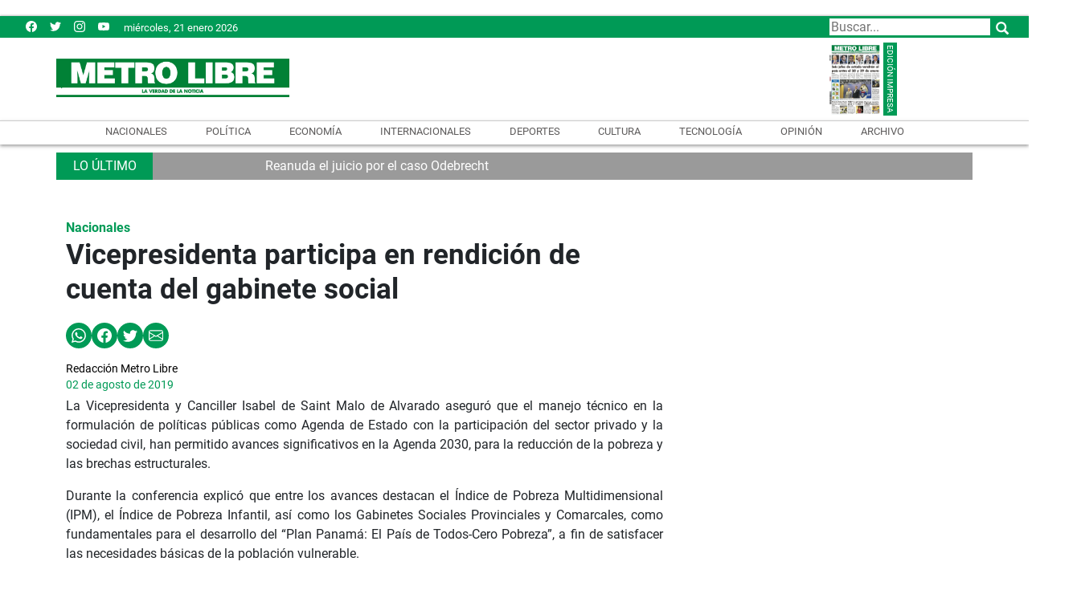

--- FILE ---
content_type: text/html
request_url: https://www.metrolibre.com/nacionales/vicepresidenta-participa-en-rendicion-de-cuenta-del-gabinete-social-ECML120325
body_size: 16486
content:
    <!doctype html>  <html class="ltr" dir="ltr" lang="es-PA"> <head> <meta content="text/html; charset=UTF-8" http-equiv="content-type"> <title>Vicepresidenta participa en rendición de cuenta del gabinete social</title> <link rel="shortcut icon" href="https://www.metrolibre.com/base-portlet/webrsrc/ctxvar/547888a7-4587-4159-ad93-eee9e72d66d0.png"> <link rel="icon" sizes="192x192" href="/base-portlet/webrsrc/ctxvar/4783accf-03d5-4708-99ad-e385cae96010.png"> <link rel="icon" sizes="72x72" href="/base-portlet/webrsrc/ctxvar/674512f6-b267-4100-a94e-1c6320c9a334.png"> <link rel="icon" sizes="36x36" href="/base-portlet/webrsrc/ctxvar/5734d29c-f8b5-4bd4-84af-61a51e53572b.png"> <link rel="icon" sizes="48x48" href="/base-portlet/webrsrc/ctxvar/78a7e30a-1e58-419a-b50a-24d34880e73b.png"> <link rel="icon" sizes="144x144" href="/base-portlet/webrsrc/ctxvar/29e47120-2f68-4a31-8d92-ab977011a6db.png"> <link rel="icon" sizes="96x96" href="/base-portlet/webrsrc/ctxvar/01dbb998-98ac-49a6-89c7-dd323e0c8320.png"> <style amp-custom> .mln_uppercase_mln
		{
			text-transform:uppercase
		}
		
		.mln_small-caps_mln
		{
			font-variant:small-caps
		}
		</style> <meta name="mas-notification-title" content="Vicepresidenta participa en rendición de cuenta del gabinete social"> <meta name="mas-notification-body" content="La Vicepresidenta y Canciller Isabel de Saint Malo de Alvarado aseguró que el manejo técnico en la formulación de políticas públicas como Agenda de Estado con la participación del sector privado y la sociedad civil, han permitido avances significativos en la Agenda 2030, para la reducción de la pobr"> <meta name="keywords" content="redacción metro libre" data-id="83992732" data-voc-name="author" data-voc-id="83992716"> <meta name="description" content="La Vicepresidenta y Canciller Isabel de Saint Malo de Alvarado aseguró que el manejo técnico en la formulación de políticas públicas como Agenda de Estado con la participación del sector privado y la sociedad civil, han permitido avances significativos en la Agenda 2030, para la reducción de la pobr..."> <meta property="og:type" content="Article"> <meta property="og:title" content="Vicepresidenta participa en rendición de cuenta del gabinete social"> <meta property="og:description" content="La Vicepresidenta y Canciller Isabel de Saint Malo de Alvarado aseguró que el manejo técnico en la formulación de políticas públicas como Agenda de Estado con la participación del sector privado y la sociedad civil, han permitido avances significativos en la Agenda 2030, para la reducción de la pobr..."> <meta property="og:image" content="https://www.metrolibre.com/news-portlet/getogimage/8232dc6b-f422-496e-9a45-80ea5a45bbc0.png"> <meta property="og:url" content="https://www.metrolibre.com/nacionales/vicepresidenta-participa-en-rendicion-de-cuenta-del-gabinete-social-ECML120325"> <meta property="og:site_name" content="www.metrolibre.com"> <meta name="ROBOTS" content="INDEX, FOLLOW"> <link rel="canonical" href="https://www.metrolibre.com/nacionales/vicepresidenta-participa-en-rendicion-de-cuenta-del-gabinete-social-ECML120325"> <link rel="alternate" href="https://m.metrolibre.com/nacionales/vicepresidenta-participa-en-rendicion-de-cuenta-del-gabinete-social-ECML120325" media="only screen and (max-width: 640px)"> <meta name="viewport" content="width=device-width, initial-scale=1"> <meta name="twitter:card" content="summary_large_image"> <meta name="twitter:site" content="@MetroLibrePTY"> <link href="https://www.metrolibre.com/base-portlet/webrsrc/theme/4dd8e47e8583c928a39b9bd1d8783768.css" rel="stylesheet" type="text/css"> <script type="text/javascript" src="/base-portlet/webrsrc/94af7c24623ea2c0d4e239360ac669c4.js"></script> <script type="text/javascript">/*<![CDATA[*/var ITER=ITER||{};ITER.CONTEXT=ITER.CONTEXT||{};ITER.CONTEXT.sections=[{sectid:"sect-9c6e9e3b915aa234f722af3cb1b05414"},{sectid:"sect-35b01da59ec4d85b123da47d5dec59aa"}];ITER.CONTEXT.isArticlePage=function(){return true};ITER.CONTEXT.articleId="ML120325";ITER.CONTEXT.contextIs=function(a){return a==="ArticlePage"};ITER.HOOK=ITER.HOOK||{};ITER.HOOK.onDisqusNewComment=function(a){};ITER.RESOURCE=ITER.RESOURCE||{};ITER.RESOURCE.Deferred=function(){var b;var a;var c=new Promise(function(e,d){b=e;a=d});c.resolve=b;c.reject=a;return c};ITER.RESOURCE.onLoad=ITER.RESOURCE.onLoad||[];ITER.RESOURCE.onInit=ITER.RESOURCE.onInit||[];ITER.RESOURCE.onLoad["util-http"]=new ITER.RESOURCE.Deferred();ITER.RESOURCE.onLoad["util-url"]=new ITER.RESOURCE.Deferred();ITER.RESOURCE.onLoad["util-cookie"]=new ITER.RESOURCE.Deferred();ITER.RESOURCE.onLoad["util-event"]=new ITER.RESOURCE.Deferred();ITER.RESOURCE.onLoad["util-message"]=new ITER.RESOURCE.Deferred();ITER.RESOURCE.onLoad.statistics=new ITER.RESOURCE.Deferred();ITER.RESOURCE.onLoad.reading=new ITER.RESOURCE.Deferred();ITER.RESOURCE.onLoad.konami=new ITER.RESOURCE.Deferred();ITER.RESOURCE.onLoad.adblock=new ITER.RESOURCE.Deferred();ITER.RESOURCE.onLoad.captcha=new ITER.RESOURCE.Deferred();ITER.RESOURCE.onLoad["iter-ui-tabs"]=new ITER.RESOURCE.Deferred();ITER.RESOURCE.onLoad["autocomplete-js"]=new ITER.RESOURCE.Deferred();ITER.RESOURCE.onLoad.form=new ITER.RESOURCE.Deferred();ITER.RESOURCE.onLoad["teaser-date"]=new ITER.RESOURCE.Deferred();ITER.RESOURCE.onLoad["search-date"]=new ITER.RESOURCE.Deferred();ITER.RESOURCE.onLoad.unregister=new ITER.RESOURCE.Deferred();ITER.RESOURCE.onLoad.recommendations=new ITER.RESOURCE.Deferred();ITER.RESOURCE.onLoad.surveys=new ITER.RESOURCE.Deferred();ITER.RESOURCE.onLoad["embed-article"]=new ITER.RESOURCE.Deferred();ITER.RESOURCE.CUSTOM=ITER.RESOURCE.CUSTOM||{};ITER.USER=ITER.USER||{};ITER.USER.id="";/*]]>*/</script> <script type="text/javascript" src="/html/js/iter-libraries/iter-util-url.js?v=4.1.17654757" defer onload="ITER.RESOURCE.onLoad['util-url'].resolve(true)"></script> <script type="text/javascript" src="/html/js/iter-libraries/iter-util-cookie.js?v=4.1.17654757" defer onload="ITER.RESOURCE.onLoad['util-cookie'].resolve(true)"></script> <script type="text/javascript" src="/html/js/iter-libraries/iter-konami.js?v=4.1.17654757" defer onload="ITER.RESOURCE.onLoad['konami'].resolve(true)"></script> <script type="text/javascript" src="/html/js/iter-libraries/iter-util-http.js?v=4.1.17654757" defer onload="ITER.RESOURCE.onLoad['util-http'].resolve(true)"></script> <script type="text/javascript" src="/html/js/iter-libraries/iter-statistics.js?v=4.1.17654757" defer onload="ITER.RESOURCE.onLoad['statistics'].resolve(true)"></script> <script type="text/javascript" src="/html/js/iter-libraries/iter-util-event.js?v=4.1.17654757" defer onload="ITER.RESOURCE.onLoad['util-event'].resolve(true)"></script> <script type="text/javascript" src="/html/js/iter-libraries/iter-reading.js?v=4.1.17654757" defer onload="ITER.RESOURCE.onLoad['reading'].resolve(true)"></script> <script type="text/javascript" src="/html/js/iter-libraries/iter-adblock.js?v=4.1.17654757" defer onload="ITER.RESOURCE.onLoad['adblock'].resolve(true)"></script> <script type="text/javascript" src="/html/js/iter-libraries/iter-recommendations.js?v=4.1.17654757" defer onload="ITER.RESOURCE.onLoad['recommendations'].resolve(true)"></script> <script type="text/javascript" src="/html/js/iter-libraries/iter-util-message.js?v=4.1.17654757" defer onload="ITER.RESOURCE.onLoad['util-message'].resolve(true)"></script> <script>/*<![CDATA[*/jQryIter.u="";/*]]>*/</script> <script type="text/javascript">/*<![CDATA[*/(function(a){a.contextSections=function(){return[{sectid:"sect-9c6e9e3b915aa234f722af3cb1b05414"},{sectid:"sect-35b01da59ec4d85b123da47d5dec59aa"}]};a.contextIsArticlePage=function(){return true};a.articleId=function(){return"ML120325"};a.contextIs=function(b){if(b=="HomePage"){return false}else{if(b=="ArticlePage"){return true}else{if(b=="SearchPage"){return false}else{if(b=="SectionPage"){return false}else{if(b=="MetadataPage"){return false}}}}}}})(jQryIter);/*]]>*/</script> <script type="text/javascript" src="https://www.metrolibre.com/base-portlet/webrsrc/theme/87a6bd8bc624c700e271420c224a2403.js"></script> <script async src="https://www.googletagmanager.com/gtag/js?id=UA-111649215-1"></script> <script>/*<![CDATA[*/window.dataLayer=window.dataLayer||[];function gtag(){dataLayer.push(arguments)}gtag("js",new Date());gtag("config","UA-111649215-1");/*]]>*/</script> <script async src="https://pagead2.googlesyndication.com/pagead/js/adsbygoogle.js"></script> <script>/*<![CDATA[*/(adsbygoogle=window.adsbygoogle||[]).push({google_ad_client:"ca-pub-2381613994914610",enable_page_level_ads:true});/*]]>*/</script> <script async src="https://securepubads.g.doubleclick.net/tag/js/gpt.js"></script> <script>/*<![CDATA[*/console.log("testing v06 - Nacionales");window.googletag=window.googletag||{cmd:[]};const adsPrefix="/21837570392/";const adsMap=new Map();googletag.cmd.push(function(){googletag.defineSlot("/21837570392/TopLOGO",[728,90],"div-gpt-ad-TopLOGO").addService(googletag.pubads());if("Portada"=="Nacionales"){googletag.defineSlot("/21837570392/Vtop",[700,394],"div-gpt-ad-Vtop").addService(googletag.pubads());googletag.defineSlot("/21837570392/Hvariable",[300,250],"div-gpt-ad-Hvariable").addService(googletag.pubads());googletag.defineSlot("/21837570392/HVariable2",[300,250],"div-gpt-ad-HVariable2").addService(googletag.pubads());googletag.defineSlot("/21837570392/HVariableNew3",[300,250],"div-gpt-ad-HVariableNew3").addService(googletag.pubads());googletag.defineSlot("/21837570392/HVariableNew4",[300,250],"div-gpt-ad-HVariableNew4").addService(googletag.pubads());googletag.defineSlot("/21837570392/Cuadrado2",[300,250],"div-gpt-ad-Cuadrado2").addService(googletag.pubads());googletag.defineSlot("/21837570392/Cuadrado3",[300,250],"div-gpt-ad-Cuadrado3").addService(googletag.pubads());googletag.defineSlot("/21837570392/HomeTop_728x90",[[970,90],[728,90],[1300,200]],"div-gpt-ad-HomeTop_728x90").addService(googletag.pubads());googletag.defineSlot("/21837570392/HOMESACT",[[728,90],[1300,200],[1300,250]],"div-gpt-ad-HOMESACT").addService(googletag.pubads());adsMap.set("HOME-ES-DEP",{slotName:"HOME-ES-DEP",adSizeArray:[[728,90],[1300,200]]});adsMap.set("ESVIDA",{slotName:"ESVIDA",adSizeArray:[[728,90],[1300,200]]});adsMap.set("HOMESVID",{slotName:"HOMESVID",adSizeArray:[[728,90],[1300,200]]});adsMap.set("HOME-ES-TEC",{slotName:"HOME-ES-TEC",adSizeArray:[[728,90],[1300,200]]});adsMap.set("Home-ES-Economia",{slotName:"Home-ES-Economia",adSizeArray:[[728,90],[1300,200]]});adsMap.set("Home-ES-Internacionales",{slotName:"Home-ES-Internacionales",adSizeArray:[[728,90],[1300,200]]})}else{googletag.defineSlot("/21837570392/recsecciones",[728,90],"div-gpt-ad-recsecciones").addService(googletag.pubads());googletag.defineSlot("/21837570392/cuadradosecciones",[300,250],"div-gpt-ad-cuadradosecciones").addService(googletag.pubads());googletag.defineSlot("/21837570392/CuadradoSecciones2",[300,250],"div-gpt-ad-CuadradoSecciones2").addService(googletag.pubads())}googletag.defineOutOfPageSlot("/21837570392/VideoInreadDesktop","div-gpt-ad-VideoInreadDesktop").addService(googletag.pubads());googletag.pubads().enableSingleRequest();googletag.enableServices()});/*]]>*/</script> <script async src="https://www.googletagmanager.com/gtag/js?id=G-THGY6CZTJS"></script> <script type="text/javascript">/*<![CDATA[*/window.dataLayer=window.dataLayer||[];function gtag(){dataLayer.push(arguments)}gtag("js",new Date());var canonical=(document.querySelector("link[rel=canonical]")||{}).href;if(typeof canonical==="undefined"){gtag("config","G-THGY6CZTJS")}else{gtag("config","G-THGY6CZTJS",{page_location:canonical})};/*]]>*/</script> </head> <body class=" controls-visible signed-out public-page" itemscope itemtype="http://schema.org/NewsArticle"> <script type="text/javascript">/*<![CDATA[*/jQryIter(document).on("click",".ui-accordion-header",function(){jQryIter(window).resize()});Promise.all([ITER.RESOURCE.onLoad.adblock,ITER.RESOURCE.onLoad.masTracker]).then(function(){if(typeof ITER.HOOK.configureAdblock==="function"){ITER.HOOK.configureAdblock()}ITER.ADBLOCK.init(83989904,"passive","Ad-Container Ad-label Ad-leaderboard AdBorder AdBox AdContainer-Sidebar AdSense AdsRec Ads_4 BannerAd GalleryViewerAdSuppress GeminiAdItem MediumRectangleAdPanel NGOLocalFooterAd PremiumObitAdBar RelatedAds RightAdWrapper SidekickItem-Ads SponsoredLinks SponsoredResults SummaryPage-HeaderAd TopAd TopAdContainer WP_Widget_Ad_manager WikiaTopAds _SummaryPageHeaderAdView _SummaryPageSidebarStickyAdView _ap_adrecover_ad _has-ads a-ad ad--desktop ad--header ad--inner ad--leaderboard ad--mpu ad--sidebar ad--sponsor-content ad--top ad-1 ad-160 ad-160-600 ad-160-above ad-160x600 ad-2 ad-3 ad-300 ad-300-250 ad-300x250 ad-300x600 ad-4 ad-5 ad-728-90 ad-728x90 ad-Leaderboard ad-alsorectangle ad-atf ad-atf-medRect ad-background ad-banner ad-banner-container ad-banner-image ad-banner-top ad-bar ad-below ad-billboard ad-block ad-bottom ad-box-wrapper ad-break ad-card ad-cell ad-center ad-centered ad-codes ad-column ad-container--featured_videos ad-container--leaderboard ad-container-300x250 ad-container-left ad-container-top ad-content ad-custom-size ad-desktop ad-disclaimer ad-div ad-entity-container ad-ex ad-fadeup ad-fixed ad-footer ad-frame ad-google ad-gpt ad-hdr ad-head ad-header ad-header-container ad-holder ad-horizontal ad-icon ad-in-post ad-inline ad-inner ad-inserter ad-inserter-widget ad-item ad-label ad-leader ad-leaderboard ad-leaderboard-top ad-left ad-line ad-link ad-location ad-marker ad-med-rect ad-medium-two ad-microsites ad-midleader ad-mobile ad-mobile-banner ad-mpu ad-mrec ad-one ad-panel ad-placeholder ad-placement ad-position ad-right ad-row ad-s-rendered ad-section ad-side ad-sidebar ad-size-leaderboard ad-size-medium-rectangle-flex ad-sky ad-skyscraper ad-slot ad-slot--top-banner-ad ad-slot-container ad-slot-sidebar-b ad-source ad-space ad-spacer ad-spot ad-square ad-stack ad-sticky ad-sticky-container ad-tag ad-text ad-title ad-tl1 ad-top ad-top-banner ad-tower ad-transition ad-unit ad-unit-container ad-unit-label ad-unit-wrapper ad-vertical ad-wide ad-widget ad-wireframe-wrapper ad-with-header-wrapper ad-wrap ad-wrapper ad-zone ad01 ad300 ad300x250 ad300x600 ad728 ad728x90 adBanner adBlock adBox adColumn adContent adDiv adFrame adFull adHeader adLabel adLoaded adOuterContainer adRight adSense adSlot adSpace adTop adUnit adWrap adWrapper ad_300 ad_300_250 ad_300_600 ad_468x60 ad_728_90 ad__container ad__content ad__wrapper-element ad_adInfo ad_area ad_banner ad_block ad_bottom ad_box ad_boxright1 ad_container ad_crown ad_default ad_desktop ad_footer ad_fullwidth ad_global_header ad_halfpage ad_label ad_label_method ad_leaderboard_atf ad_native ad_native_xrail ad_note ad_placeholder ad_placement ad_right ad_slug_table ad_space ad_spot ad_text ad_top ad_unit ad_wrap ad_wrapper ad_xrail ad_xrail_top ad_zone adbar adbottom adbox-rectangle adbox-wrapper adboxtop adchoices adchoices-link adcode add300 addisclaimer adframe adinjwidget adlateral adlink adloaded admarker admz adops adplace adrect adright adrotate_widgets adrow ads--sidebar ads--top ads-block ads-bottom ads-box ads-footer ads-in-content ads-label ads-large ads-left ads-main ads-post ads-right ads-section ads-sidebar ads-text ads-to-hide ads-top ads-widget ads-wrapper ads1 ads160-600 ads160_600-widget adsBox ads_300 ads__sidebar ads_ad_box ads_ad_box2 ads_by ads_code ads_container ads_div ads_google ads_header ads_label ads_top adsanity-group adsbillboard adsblock adsbox adsbygoogle adsense-block adsense_single adsense_wrapper adsitem adslisting adslisting2 adslistingz adsload adslot adslot_1 adslot_2 adslot_3 adspace-widget adspacer adspot adspot1 adsrecnode adssidebar2 adstop adswidget adtag adtester-container adtop adunit adunit-middle adunitContainer adv-border adv-container adv-label adv-slide-block-wrapper adv_left advads-widget advads_widget advert-block advert-box advert-container advert-content advert-leaderboard advert-mpu advert-text advert1 advert2 advertBox advertCont advertContainer advert_top advertisement-box advertisement-container advertisement-text advertisement-top advertisementBanner advertisement_box advertising-block advertising-content adverts adwords adwrap-widget afs_ads after-post-ad afw_ad article-ad-bottom article-adv-right-sideBar article-view__footer-ad article_ad aside-ad atf-ad-medRect b_ads banner-300x250 banner-728x90 banner-ad banner160x600 banner_160x600 banner_728x90 banner_ad bannerad bannervcms bbccom_advert bean-advertisment below-next-nativeads betteradscontainer big-ad big-ads bigbox-ad billboard-ad billboard-ads block-ads block-dfp block1--ads blogAd body-top-ads bomAd bottom-ad bottom-ad-container bottom-ads bottom-main-adsense bottomAd bottomBannerAd bottom_ad bottom_ads bottomad bottomads box-ad box-advert box-recommend-ad breaker-ad browse-banner_ad bsa_it_ad bsac bsac-container bullet-sponsored-links-gray bunyad-ad bxad c-ad can_ad_slug carbon_ads card--article-ad center-ad chitikaAdBlock cm-ad cmAd cns-ads-stage column-ad contained-ad-container contained-ad-shaft contained-ad-wrapper container_ad content-ad content-ads content-list__ad-label contentAd contentAds content_ad content_ads contentad cta-ad cube-ad custom-ads dcmads desktop-ad desktop-ads desktop_ad detail-ad dfp-ad dfp-slot dfp-tag-wrapper dfp-wrapper dfp_ad dfp_slot dianomi-ad dikr-responsive-ads-slot display-ad div_adv300 dmRosMBAdBox earAdv easyAdsBox entry-ad etad ezAdsense ezo_ad ezoic-ad featured-ads featured_ad feed-ad feed-s-update--is-sponsored feed-shared-post-meta--is-sponsored feed-shared-update--is-sponsored first-ad following-ad following-ad-container footad footer-ad footer-advert footer-leaderboard-ad footerad fortune-ad-tag__leaderboard fp-ads full-ad full-width-ad full-width-ad-container g1-advertisement g_ad general_banner_ad generic-ad-module google-ad google-ad-container google-ad-iframe google-ads google-adsense googleAd googleAds google_ad google_ads google_ads_v3 gpt-ad header-ad header-ad-wrapper header-top-ad headerAd header__ad header_ad heatmapthemead_ad_widget herald-ad hero-ad home-ad home-ads home-top-right-ads home_advertisement horizontalAdText horizontal_ad hp_adv300x250 hp_advP1 ht_ad_widget iAdserver iconads iframe-ad img_ad imuBox in-content-ad inline-ad inlinead innerAds internal_ad interstitial-ad ipsAd is-sponsored item-container-ad iw-leaderboard-ad js-ad js-ad-hover js-ad-slot js-ad-static js-dfp-ad js-native-ad js-stream-ad js-stream-featured-ad js_contained-ad-container layout-ad lazyadslot lbc-ad leader-ad leaderboard-ad leaderboard-ad-container leaderboard-ad-module leaderboard_ad left-ad leftAd ligatus logo-ad lower-ad lx_ad_title m-ad m-header-ad m-header-ad--slot m-in-content-ad m-in-content-ad--slot m-in-content-ad-row main-ad mediumRectangleAd member-ads middle-ad middleBannerAd mmads mobads mobile-ad module-ads moduleAdSpot mom-ad mp-ad mpu-ad mpu_container mvp-ad-label mvp-feat1-list-ad mvp-widget-ad mvp_ad_widget myAds native-ad native-ad-item native-leaderboard-ad nativeAd native_ad nav-ad newsad ob_ads_header ob_container onf-ad openx overlay-ad page-ad pagefair-acceptable panel-ad panel-ad-mr partner-overlay-top-ad pencil-ad-section player-leaderboard-ad-wrapper pm-ad-zone post-ad post-ads post__inarticle-ad-template poster-ad-asset-module profile-ad-container proper-ad-unit pubDesk quads-ad1_widget quads-ad2 quads-ad4 quads-location rail-ad region-top-ad reklam2 reklama reklama1 responsive-ads right-ad right-ads right-rail-ad rightAd rightAd1 rightColumnAd right_ad right_side_ads rightads rmx-ad s_ad_160x600 s_ad_300x250 sam_ad search-ad section-ads sgAd side-ad side-ads side-ads-container side-ads_sticky-group side-advert sideAd sideAdv-wrapper sidead sidebar-ad sidebar-ad-slot sidebar-ad-wrapper sidebar-ads sidebar-advertisement sidebarAd sidebar_ad_1 sidebar_ad_2 sidebar_ad_3 sidebar_ad_container sidebar_ads sidebar_right_ad single-ad single_ad sister-ads skyscraper_ad slide-ad sponsor-block sponsor-logo sponsor-text sponsored-content sponsored-headlines sponsored-inmail sponsored-inmail-legacy sponsored-link sponsored-links sponsored_ad sponsored_content sponsors-box sponsorshipbox squareAd square_ad squaread sr-in-feed-ads standalone-ad-container static-ad sticky-ad sticky-ad-container sticky-ad-wrapper sticky-sidebar-ad stickyad story-ad-container str-300x250-ad strawberry-ads stream-ad td-a-ad td-a-rec-id-custom_ad_1 td-a-rec-id-custom_ad_2 td-a-rec-id-custom_ad_3 td-a-rec-id-custom_ad_4 td-a-rec-id-custom_ad_5 td-adspot-title td-header-ad-wrap textad themonic-ad2 tile-ad tmsads toolbar-ad top-300-ad top-ad top-ad-container top-adv top-advert top-advertisement top-banner-ad-container top-leaderboard-ad top_ad topads trc-content-sponsored trc-content-sponsoredUB type-ad variableHeightAd vce-ad-below-header vce-ad-container vce_adsense_expand vce_adsense_widget vce_adsense_wrapper verticalAdText vertical_ad view-advertisements view-id-advertisements vuukle-ads w_ad wdt_ads widead widget-ad widget-ads widget-gpt2-ami-ads widget_ad_widget widget_adrotate_widgets widget_ads widget_advert widget_arvins_ad_randomizer widget_better-ads widget_cpxadvert_widgets widget_evolve_ad_gpt_widget widget_newscorpau_ads wikia-ad wpInsertAdWidget wpInsertInPostAd wpmrec wppaszone wpproaddlink yom-ad zmgad-full-width zmgad-right-rail adblock-iter","/html/js/iter/blockadblock.js","4.0.252.4",MAS.TRACKER)});/*]]>*/</script> <div class="iter-page-frame"> <header class="iter-header-wrapper" id="iter-header-wrapper">  <div class="portlet-boundary portlet-static-end portlet-nested-portlets"> <div id="ly-header-desktop" class="ly-header-desktop nopadding"> <div class="container-header0 container row nopadding"> <div class="top-pub col portlet-column nopadding" id="top-pub"> </div> </div> <div class="container-header1 container-fluid nopadding row bg-ready bg-ready-1"> <div class="container-header container row top nopadding"> <div class="h-r01-c01 col-xs-12 col-sm-4 portlet-column nopadding" id="h-r01-c01"> <div id="" class="portlet-boundary portlet-static-end htmlcontainer-portlet"> <div> <ul class="social"> <li><a href="https://www.facebook.com/Metrolibre/" target="_blank" title="Facebook"> <svg role="img" viewbox="0 0 24 24" xmlns="http://www.w3.org/2000/svg"> <title>Facebook icon</title> <svg class="socialicon" role="img" viewbox="0 0 24 24" xmlns="http://www.w3.org/2000/svg"> <title>Facebook icon</title> <path d="M23.9981 11.9991C23.9981 5.37216 18.626 0 11.9991 0C5.37216 0 0 5.37216 0 11.9991C0 17.9882 4.38789 22.9522 10.1242 23.8524V15.4676H7.07758V11.9991H10.1242V9.35553C10.1242 6.34826 11.9156 4.68714 14.6564 4.68714C15.9692 4.68714 17.3424 4.92149 17.3424 4.92149V7.87439H15.8294C14.3388 7.87439 13.8739 8.79933 13.8739 9.74824V11.9991H17.2018L16.6698 15.4676H13.8739V23.8524C19.6103 22.9522 23.9981 17.9882 23.9981 11.9991Z"></path> </svg> </svg></a></li> <li><a href="https://twitter.com/metrolibrepty" title="Twitter" target="_blank"> <svg role="img" viewbox="0 0 24 24" xmlns="http://www.w3.org/2000/svg"> <title>Twitter icon</title> <path d="M23.954 4.569c-.885.389-1.83.654-2.825.775 1.014-.611 1.794-1.574 2.163-2.723-.951.555-2.005.959-3.127 1.184-.896-.959-2.173-1.559-3.591-1.559-2.717 0-4.92 2.203-4.92 4.917 0 .39.045.765.127 1.124C7.691 8.094 4.066 6.13 1.64 3.161c-.427.722-.666 1.561-.666 2.475 0 1.71.87 3.213 2.188 4.096-.807-.026-1.566-.248-2.228-.616v.061c0 2.385 1.693 4.374 3.946 4.827-.413.111-.849.171-1.296.171-.314 0-.615-.03-.916-.086.631 1.953 2.445 3.377 4.604 3.417-1.68 1.319-3.809 2.105-6.102 2.105-.39 0-.779-.023-1.17-.067 2.189 1.394 4.768 2.209 7.557 2.209 9.054 0 13.999-7.496 13.999-13.986 0-.209 0-.42-.015-.63.961-.689 1.8-1.56 2.46-2.548l-.047-.02z"></path> </svg></a></li> <li><a href="https://www.instagram.com/metrolibre/" target="_blank" title="mail"> <svg role="img" viewbox="0 0 24 24" xmlns="http://www.w3.org/2000/svg"> <title>Instagram icon</title> <path d="M12 0C8.74 0 8.333.015 7.053.072 5.775.132 4.905.333 4.14.63c-.789.306-1.459.717-2.126 1.384S.935 3.35.63 4.14C.333 4.905.131 5.775.072 7.053.012 8.333 0 8.74 0 12s.015 3.667.072 4.947c.06 1.277.261 2.148.558 2.913.306.788.717 1.459 1.384 2.126.667.666 1.336 1.079 2.126 1.384.766.296 1.636.499 2.913.558C8.333 23.988 8.74 24 12 24s3.667-.015 4.947-.072c1.277-.06 2.148-.262 2.913-.558.788-.306 1.459-.718 2.126-1.384.666-.667 1.079-1.335 1.384-2.126.296-.765.499-1.636.558-2.913.06-1.28.072-1.687.072-4.947s-.015-3.667-.072-4.947c-.06-1.277-.262-2.149-.558-2.913-.306-.789-.718-1.459-1.384-2.126C21.319 1.347 20.651.935 19.86.63c-.765-.297-1.636-.499-2.913-.558C15.667.012 15.26 0 12 0zm0 2.16c3.203 0 3.585.016 4.85.071 1.17.055 1.805.249 2.227.415.562.217.96.477 1.382.896.419.42.679.819.896 1.381.164.422.36 1.057.413 2.227.057 1.266.07 1.646.07 4.85s-.015 3.585-.074 4.85c-.061 1.17-.256 1.805-.421 2.227-.224.562-.479.96-.899 1.382-.419.419-.824.679-1.38.896-.42.164-1.065.36-2.235.413-1.274.057-1.649.07-4.859.07-3.211 0-3.586-.015-4.859-.074-1.171-.061-1.816-.256-2.236-.421-.569-.224-.96-.479-1.379-.899-.421-.419-.69-.824-.9-1.38-.165-.42-.359-1.065-.42-2.235-.045-1.26-.061-1.649-.061-4.844 0-3.196.016-3.586.061-4.861.061-1.17.255-1.814.42-2.234.21-.57.479-.96.9-1.381.419-.419.81-.689 1.379-.898.42-.166 1.051-.361 2.221-.421 1.275-.045 1.65-.06 4.859-.06l.045.03zm0 3.678c-3.405 0-6.162 2.76-6.162 6.162 0 3.405 2.76 6.162 6.162 6.162 3.405 0 6.162-2.76 6.162-6.162 0-3.405-2.76-6.162-6.162-6.162zM12 16c-2.21 0-4-1.79-4-4s1.79-4 4-4 4 1.79 4 4-1.79 4-4 4zm7.846-10.405c0 .795-.646 1.44-1.44 1.44-.795 0-1.44-.646-1.44-1.44 0-.794.646-1.439 1.44-1.439.793-.001 1.44.645 1.44 1.439z"></path> </svg></a></li> <li><a target="_blank" href="https://www.youtube.com/c/metrolibrepty" title="youtube"> <svg role="img" xmlns="http://www.w3.org/2000/svg" viewbox="0 0 24 24"> <title>YouTube icon</title> <path d="M23.495 6.205a3.007 3.007 0 0 0-2.088-2.088c-1.87-.501-9.396-.501-9.396-.501s-7.507-.01-9.396.501A3.007 3.007 0 0 0 .527 6.205a31.247 31.247 0 0 0-.522 5.805 31.247 31.247 0 0 0 .522 5.783 3.007 3.007 0 0 0 2.088 2.088c1.868.502 9.396.502 9.396.502s7.506 0 9.396-.502a3.007 3.007 0 0 0 2.088-2.088 31.247 31.247 0 0 0 .5-5.783 31.247 31.247 0 0 0-.5-5.805zM9.609 15.601V8.408l6.264 3.602z"></path> </svg></a></li> </ul> </div> </div> <div id="" class="portlet-boundary portlet-static-end date-portlet"> <div class="updatedSiteBlock"> <div class="updatedSiteTextBefore"></div> <div class="updatedSiteDate"> miércoles, 21 enero 2026 
           </div> <div class="updatedSiteTime"></div> <div class="updatedSiteTextAfter"></div> </div> </div> </div> <div class="h-r01-c02 col-xs-12 col-sm-4 portlet-column nopadding" id="h-r01-c02"> <div id="" class="portlet-boundary portlet-static-end htmlcontainer-portlet"> <div> <div> <a class="header-logo" href="/"> </a> </div> </div> </div> </div> <div class="h-r01-c03 col-xs-12 col-sm-4 portlet-column nopadding" id="h-r01-c03"> <div id="147627730" class="portlet-boundary portlet-static-end advanced-search-portlet"> <span class="iter-field iter-field-text"> <span class="iter-field-content"> <span class="iter-field-element"> <input id="_147627730_keywords" type="text" value="" name="keywords" inlinefield="true" class="iter-field-input iter-field-input-text" onkeydown="javascript:_147627730_onKeyEnterSearch(event)" placeholder=""> </span> </span> </span> <span class="iter-button iter-button-submit"> <span class="iter-button-content"> <input id="_147627730_search" type="submit" name="search" value="" class="iter-button-input iter-button-input-submit" onclick="javascript:_147627730_onClickSearch()"> </span> </span> <script type="text/javascript">/*<![CDATA[*/function _147627730_cleanKeywords(i){var j="";var h="";for(var f=0;f<i.length;f++){var g=i[f];if(!(g=="/"||g=="\\"||g=="~"||g=="!"||g=="("||g==")")){h+=g}else{h+=" "}}h=encodeURIComponent(h);for(var f=0;f<h.length;f++){var g=h[f];if(g=="'"){j+="%27"}else{j+=g}}return j}function _147627730_onClickSearch(){var e=_147627730_cleanKeywords(jQryIter("#_147627730_keywords").val());if(e.length>0){var d="/busquedas/-/search/";var f="/false/false/19840121/20260121/date/true/true/0/0/meta/0/0/0/1";window.location.href=d+e+f}}function _147627730_onKeyEnterSearch(b){if(b.keyCode==13){_147627730_onClickSearch()}};/*]]>*/</script> </div> </div> </div> </div> <div class="container-header2 container nopadding row"> <div class="container-header container row top nopadding"> <div class="h-r02-c01 col-xs-3 col-sm-3 col-md-3 col-lg-3  portlet-column nopadding" id="h-r02-c01"> <div id="" class="portlet-boundary portlet-static-end htmlcontainer-portlet"> <div> <div> <a class="header-logo" href="/"> </a> </div> </div> </div> </div> <div class="h-r02-c02 col-xs-5 col-sm-7 col-md-7 col-lg-7 portlet-column nopadding" id="h-r02-c02">  <div id="" class="portlet-boundary portlet-static-end adcontainer-portlet"> <div> </div> </div>  <div id="" class="portlet-boundary portlet-static-end adcontainer-portlet"> <div> <div id="div-gpt-ad-TopLOGO" class="text-center"> <script>/*<![CDATA[*/console.log("TopLOGO");googletag.cmd.push(function(){googletag.display("div-gpt-ad-TopLOGO")});/*]]>*/</script> </div> </div> </div> </div> <div class="h-r02-c03 col-xs-1 col-sm-1 col-md-1 col-lg-1 portlet-column nopadding" id="h-r02-c03"> <div id="747663197" class="portlet-boundary portlet-static-end teaser-viewer-portlet"> <section class="noticias"> <article class=" article element  full-access norestricted" iteridart="FM19268490"> <div class="IMG_2 odd n1 "> <div class="media_block"> <a href="https://epaper.metrolibre.com/epaper/" target="_blank"> <div class="multimedia_capa"> <div class="multimediaIconMacroWrapper">  <div frame="crop_vertical" style="position: relative; width: 100%; padding-top: 139.66%;"> <img itercontenttypein="TeaserImage" itercontenttypeout="Image" src="//www.metrolibre.com/binrepository/716x1000/0c0/716d1000/none/83989904/UNHB/imagen-ml-20260121-a-001_101-12368479_20260120182928.jpg" srcset="//www.metrolibre.com/binrepository/716x1000/0c0/716d1000/none/83989904/UNHB/imagen-ml-20260121-a-001_101-12368479_20260120182928.jpg 716w,//www.metrolibre.com/binrepository/597x833/0c0/597d833/none/83989904/UNKM/imagen-ml-20260121-a-001_101-12368479_20260120182928.jpg 597w,//www.metrolibre.com/binrepository/477x667/0c0/477d667/none/83989904/UNKM/imagen-ml-20260121-a-001_101-12368479_20260120182928.jpg 477w,//www.metrolibre.com/binrepository/358x500/0c0/358d500/none/83989904/UNCU/imagen-ml-20260121-a-001_101-12368479_20260120182928.jpg 358w,//www.metrolibre.com/binrepository/300x419/0c0/300d419/none/83989904/UNXY/imagen-ml-20260121-a-001_101-12368479_20260120182928.jpg 300w" width="716" height="1000" style="bottom: 0; left: 0; top: 0; right: 0;
height: auto; width: auto;
max-height: 100%; max-width: 100%;
display: block; position: absolute; margin: auto;" iterimgid="101-12368479" sizes="100vw" alt="Portada del 21 de enero de 2026" title="Portada del 21 de enero de 2026"> </div>  <span class="  right top"></span> </div> </div> </a> </div> </div> </article> </section> </div> </div> <div class="h-r02-c04 col-xs-1 col-sm-1 col-md-1 col-lg-1 portlet-column nopadding" id="h-r02-c04"> <div id="2812246299" class="portlet-boundary portlet-static-end teaser-viewer-portlet"> </div> </div> </div> </div> <div class="container-menu container-fluid nopadding row"> <div class="container row top nopadding"> <div class="menu-col col portlet-column nopadding" id="menu-col"> <div id="3442768843" class="portlet-boundary portlet-static-end menu-portlet menu_header"> <div id="menu_3442768843" class="menu_secc "> <div class="nav-dropdown nav noSubNav"> <ul class="parent-nav lst cf"> <li class="lst-item tabnav  sect-143 sect-35b01da59ec4d85b123da47d5dec59aa"> <a href="/nacionales" class="tab-item lnk" title="Nacionales"> <span class="iconBefore"></span> <span class="sectionName">Nacionales</span> <span class="iconAfter"></span> </a> </li> <li class="lst-item tabnav  sect-144 sect-66f1187460dfae97c9ee3973de80eaf5"> <a href="/politica" class="tab-item lnk" title="Política"> <span class="iconBefore"></span> <span class="sectionName">Política</span> <span class="iconAfter"></span> </a> </li> <li class="lst-item tabnav  sect-145 sect-a7a2c50350e77aef3d46a32bd9c5c07a"> <a href="/economia" class="tab-item lnk" title="Economía"> <span class="iconBefore"></span> <span class="sectionName">Economía</span> <span class="iconAfter"></span> </a> </li> <li class="lst-item tabnav  sect-146 sect-e3514307873fdde929fced61a0b45da1"> <a href="/internacionales" class="tab-item lnk" title="Internacionales"> <span class="iconBefore"></span> <span class="sectionName">Internacionales</span> <span class="iconAfter"></span> </a> </li> <li class="lst-item tabnav  sect-147 sect-41379d48a18850be3e9c288f40255fb0"> <a href="/deportes" class="tab-item lnk" title="Deportes"> <span class="iconBefore"></span> <span class="sectionName">Deportes</span> <span class="iconAfter"></span> </a> </li> <li class="lst-item tabnav  sect-148 sect-01cd3636cd3d3661a8ccd53ef1ce7d08"> <a href="/cultura" class="tab-item lnk" title="Cultura"> <span class="iconBefore"></span> <span class="sectionName">Cultura</span> <span class="iconAfter"></span> </a> </li> <li class="lst-item tabnav  sect-149 sect-e851594d0376dac0f0696478d54665c8"> <a href="/tecnologia" class="tab-item lnk" title="Tecnología"> <span class="iconBefore"></span> <span class="sectionName">Tecnología</span> <span class="iconAfter"></span> </a> </li> <li class="lst-item tabnav  sect-150 sect-ed616e97416bbb72f2a42fa530435804"> <a href="/opinion" class="tab-item lnk" title="Opinión"> <span class="iconBefore"></span> <span class="sectionName">Opinión</span> <span class="iconAfter"></span> </a> </li> <li class="lst-item tabnav  sect-151 sect-4074aaa4d23daa2ae9fab5e2b2d29adb"> <a href="https://epaper.metrolibre.com/epaper/" rel="nofollow noopener noreferrer" class="tab-item lnk" target="_blank" title="Archivo"> <span class="iconBefore"></span> <span class="sectionName">Archivo</span> <span class="iconAfter"></span> </a> </li> </ul> </div> </div> </div> </div> </div> </div> <div class="container-header5 container nopadding row"> <div class="container-header container row top floating-header nopadding"> <div class="h-r05-c01 col portlet-column nopadding" id="h-r05-c01"> <div id="" class="portlet-boundary portlet-static-end dayly-topics-portlet container-temas mb-4"> <div class="temas-dia"> <div class="tema1" data-categoryid="-1"> <div class="icono-tema-anterior"></div> <div class="texto-tema"> <a href="/nacionales/reanuda-el-juicio-por-el-caso-odebrecht-HN19275398">Reanuda el juicio por el caso Odebrecht</a> </div> <div class="icono-tema-posterior"></div> </div> <div class="separador-tema"></div> <div class="tema2" data-categoryid="-1"> <div class="icono-tema-anterior"></div> <div class="texto-tema"> <a href="/economia/dp-world-apuesta-por-abrir-operaciones-en-panama-como-punto-clave-para-sus-negocios-IN19273795">DP World apuesta por abrir operaciones en Panamá </a> </div> <div class="icono-tema-posterior"></div> </div> <div class="separador-tema"></div> <div class="tema3" data-categoryid="-1"> <div class="icono-tema-anterior"></div> <div class="texto-tema"> <a href="/internacionales/el-parlamento-venezolano-anuncia-una-amplia-reforma-legislativa-tras-la-caida-de-maduro-HN19273037">El Parlamento venezolano anuncia una amplia reforma legislativa </a> </div> <div class="icono-tema-posterior"></div> </div> <div class="clear"></div> </div> </div> </div> </div> </div> </div> </div> </header> <div class="iter-content-wrapper iter-droppable-zone" id="iter-content-wrapper"> <div id="main-content" class="content ly-detail" role="main"> <div class="container"> <div class="row r01"> <div class="col portlet-column nopadding" id="d-r01"> <div id="" class="portlet-boundary portlet-static-end content-viewer-portlet last full-access norestricted"> <script type="application/ld+json"> {
		"@context": "https://schema.org",
		"@type": "NewsArticle",
		"mainEntityOfPage": "https://www.metrolibre.com:443/nacionales/vicepresidenta-participa-en-rendicion-de-cuenta-del-gabinete-social-ECML120325",
		"name": "Vicepresidenta participa en rendición de cuenta del gabinete social",
		"headline": "Vicepresidenta participa en rendición de cuenta del gabinete social",
		"description": " La Vicepresidenta y Canciller Isabel de Saint Malo de Alvarado aseguró que el manejo técnico en la formulación de políticas públicas como Agenda de Estado con la participación del sector privado y la sociedad civil, han permitido avances significativos en la Agenda 2030, para la reducción de la pobreza y las brechas estructurales.   Durante la conferencia explicó que entre los avances destacan el Índice de Pobreza Multidimensional (IPM), el Índice de Pobreza Infantil, así como los Gabinetes Sociales Provinciales y Comarcales, como fundamentales para el desarrollo del 'Plan Panamá: El País de Todos-Cero Pobreza', a fin de satisfacer las necesidades básicas de la población vulnerable.   El plan que atiende de manera priorizada, a los 12 distritos más vulnerables del país, garantizando el acceso a los programas sociales y servicios básicos, está alineado con los Objetivos de Desarrollo Sostenible (ODS) y busca contribuir a la reducción de la pobreza extrema y multidimensional a nivel nacional.   La Vicepresidenta y Canciller señaló que el manejo técnico para la formulación de políticas públicas que tengan un alcance y un impacto en la vida de la gente de manera sostenida es fundamental y ahí la articulación que realiza el Gabinete Social es indispensable. Poder aplicar acciones concretas a una comunidad en función de los datos que arroja una herramienta de la naturaleza del IPM es realmente poderoso: todavía un IMP de Niñez y Adolescentes, que somos el primer país en la región en tenerlo.   &#034;El convencimiento de que con las herramientas que el Gabinete Social trabaja, se continuarán teniendo esos avances específicos que hagan que la población panameña viva acorde con los niveles que el desarrollo del país representa, ese es el reto y un objetivo de país. La adopción por parte de la Concertación Nacional para el Desarrollo de la Agenda 2030, el trabajo de articulación con un Gabinete Social, resulta fundamental para el alcance de la Agenda 2030 y la definitiva reducción de la pobreza y las brechas estructurales que persisten en el país, dijo la Vicepresidenta y Canciller&#034;, manifestó. ",
		"url": "https://www.metrolibre.com:443/nacionales/vicepresidenta-participa-en-rendicion-de-cuenta-del-gabinete-social-ECML120325",
		"thumbnailUrl": "https://www.metrolibre.com:443",
		"datePublished": "2019-08-02T20:51:52",
		"dateCreated": "2019-08-02T20:51:52",
		"dateModified": "2019-08-02T20:51:52",
		"articleSection": "Nacionales",
				"keywords": [],
		"author": [{
			"@type": "Person",
			"name": "Redacción Metro Libre",
			"url": "https://www.metrolibre.com:443/cronologia/-/meta/redaccion-metro-libre"
		}],
		"image": {
          "@type": "ImageObject",
          "url": "https://www.metrolibre.com:443",
          "width": 600,
		  "height": 370
        },
		"publisher": {
          "@type": "Organization",
          "name": "Metro Libre",
          "logo": {
            "@type": "ImageObject",
            "url": "https://www.metrolibre.com:443https://www.metrolibre.com/base-portlet/webrsrc/ctxvar/f77ccfb1-a68c-4dbb-b5f1-cab8ebdd2584.png"
          }
        },
		"sameAs" : [
			"https://www.facebook.com/Metrolibre/",
			"https://twitter.com/metrolibrepty"
		],
		"articleBody": "La Vicepresidenta y Canciller Isabel de Saint Malo de Alvarado aseguró que el manejo técnico en la formulación de políticas públicas como Agenda de Estado con la participación del sector privado y la sociedad civil, han permitido avances significativos en la Agenda 2030, para la reducción de la pobreza y las brechas estructurales. Durante la conferencia explicó que entre los avances destacan el Índice de Pobreza Multidimensional (IPM), el Índice de Pobreza Infantil, así como los Gabinetes Sociales Provinciales y Comarcales, como fundamentales para el desarrollo del 'Plan Panamá: El País de Todos-Cero Pobreza', a fin de satisfacer las necesidades básicas de la población vulnerable. El plan que atiende de manera priorizada, a los 12 distritos más vulnerables del país, garantizando el acceso a los programas sociales y servicios básicos, está alineado con los Objetivos de Desarrollo Sostenible (ODS) y busca contribuir a la reducción de la pobreza extrema y multidimensional a nivel nacional. La Vicepresidenta y Canciller señaló que el manejo técnico para la formulación de políticas públicas que tengan un alcance y un impacto en la vida de la gente de manera sostenida es fundamental y ahí la articulación que realiza el Gabinete Social es indispensable. Poder aplicar acciones concretas a una comunidad en función de los datos que arroja una herramienta de la naturaleza del IPM es realmente poderoso: todavía un IMP de Niñez y Adolescentes, que somos el primer país en la región en tenerlo. &#034;El convencimiento de que con las herramientas que el Gabinete Social trabaja, se continuarán teniendo esos avances específicos que hagan que la población panameña viva acorde con los niveles que el desarrollo del país representa, ese es el reto y un objetivo de país. La adopción por parte de la Concertación Nacional para el Desarrollo de la Agenda 2030, el trabajo de articulación con un Gabinete Social, resulta fundamental para el alcance de la Agenda 2030 y la definitiva reducción de la pobreza y las brechas estructurales que persisten en el país, dijo la Vicepresidenta y Canciller&#034;, manifestó."
	}
</script> <meta itemscope itemprop="mainEntityOfPage" itemtype="https://schema.org/WebPage" itemid="https://www.metrolibre.com:443/nacionales/vicepresidenta-participa-en-rendicion-de-cuenta-del-gabinete-social-ECML120325"> <meta itemprop="datePublished" content="2019-08-02T20:51:52"> <meta itemprop="dateModified" content="2019-08-02T20:51:52"> <div itemprop="publisher" itemscope itemtype="https://schema.org/Organization"> <meta itemprop="url" content="https://www.metrolibre.com/"> <meta itemprop="name" content="Metro Libre"> <div itemprop="logo" itemscope itemtype="https://schema.org/ImageObject"> <meta itemprop="url" content="https://www.metrolibre.com:443https://www.metrolibre.com/base-portlet/webrsrc/ctxvar/f77ccfb1-a68c-4dbb-b5f1-cab8ebdd2584.png"> <meta itemprop="width" content="300"> <meta itemprop="height" content="43"> </div> </div> </div> <div id="3453782403" class="portlet-boundary portlet-static-end catalog-portlet">  <div id="" class="portlet-boundary portlet-static-end adcontainer-portlet ads_center mb-4 mt-4"> <div> <div id="div-gpt-ad-recsecciones" class="text-center"> <script>/*<![CDATA[*/console.log("recsecciones");googletag.cmd.push(function(){googletag.display("div-gpt-ad-recsecciones")});/*]]>*/</script> </div> </div> </div> </div> <div id="" class="portlet-boundary portlet-static-end adcontainer-portlet ads_center mb-4 mt-4"> <div> <div id="div-gpt-ad-recsecciones" class="text-center"> <script>/*<![CDATA[*/console.log("recsecciones");googletag.cmd.push(function(){googletag.display("div-gpt-ad-recsecciones")});/*]]>*/</script> </div> </div> </div> </div> </div> <div class="row r02"> <div class="col-md-8 portlet-column nopadding" id="d-r02c01"> <div id="" class="portlet-boundary portlet-static-end content-viewer-portlet c_012_201 mt-4 mb-4 last full-access norestricted"> <div class="DETAIL_INF1_TIT_IMG_TXT"> <div class="article-section" itemprop="articleSection"> <a class="seccion" href="/nacionales"><span class="assigned-section">Nacionales </span></a> </div> <h1 class="headline" itemprop="headline"><span class="priority-content">Vicepresidenta participa en rendición de cuenta del gabinete social</span></h1> <div class="multimedia"> <div class="multimediaMacroWrapper"> <div class="bxMultimediaML120325"></div> </div> </div> <div class="socials"> <div class="social whatsapp"> <a rel="" href="https://api.whatsapp.com/send?text=Vicepresidenta participa en rendición de cuenta del gabinete social - https://www.metrolibre.com:443/nacionales/vicepresidenta-participa-en-rendicion-de-cuenta-del-gabinete-social-ECML120325" target="_blank" title="Whatsapp"> <svg xmlns="http://www.w3.org/2000/svg" width="32" height="32" fill="currentColor" class="bi bi-whatsapp" viewbox="0 0 16 16"> <path d="M13.601 2.326A7.854 7.854 0 0 0 7.994 0C3.627 0 .068 3.558.064 7.926c0 1.399.366 2.76 1.057 3.965L0 16l4.204-1.102a7.933 7.933 0 0 0 3.79.965h.004c4.368 0 7.926-3.558 7.93-7.93A7.898 7.898 0 0 0 13.6 2.326zM7.994 14.521a6.573 6.573 0 0 1-3.356-.92l-.24-.144-2.494.654.666-2.433-.156-.251a6.56 6.56 0 0 1-1.007-3.505c0-3.626 2.957-6.584 6.591-6.584a6.56 6.56 0 0 1 4.66 1.931 6.557 6.557 0 0 1 1.928 4.66c-.004 3.639-2.961 6.592-6.592 6.592zm3.615-4.934c-.197-.099-1.17-.578-1.353-.646-.182-.065-.315-.099-.445.099-.133.197-.513.646-.627.775-.114.133-.232.148-.43.05-.197-.1-.836-.308-1.592-.985-.59-.525-.985-1.175-1.103-1.372-.114-.198-.011-.304.088-.403.087-.088.197-.232.296-.346.1-.114.133-.198.198-.33.065-.134.034-.248-.015-.347-.05-.099-.445-1.076-.612-1.47-.16-.389-.323-.335-.445-.34-.114-.007-.247-.007-.38-.007a.729.729 0 0 0-.529.247c-.182.198-.691.677-.691 1.654 0 .977.71 1.916.81 2.049.098.133 1.394 2.132 3.383 2.992.47.205.84.326 1.129.418.475.152.904.129 1.246.08.38-.058 1.171-.48 1.338-.943.164-.464.164-.86.114-.943-.049-.084-.182-.133-.38-.232z" /> </svg> </a> </div> <div class="social facebook"> <a href="https://m.facebook.com/sharer.php?u=https://www.metrolibre.com:443/nacionales/vicepresidenta-participa-en-rendicion-de-cuenta-del-gabinete-social-ECML120325" target="_blank" title="Facebook"> <svg xmlns="http://www.w3.org/2000/svg" width="32" height="32" fill="currentColor" class="bi bi-facebook" viewbox="0 0 16 16"> <path d="M16 8.049c0-4.446-3.582-8.05-8-8.05C3.58 0-.002 3.603-.002 8.05c0 4.017 2.926 7.347 6.75 7.951v-5.625h-2.03V8.05H6.75V6.275c0-2.017 1.195-3.131 3.022-3.131.876 0 1.791.157 1.791.157v1.98h-1.009c-.993 0-1.303.621-1.303 1.258v1.51h2.218l-.354 2.326H9.25V16c3.824-.604 6.75-3.934 6.75-7.951z" /> </svg> </a> </div> <div class="social twitter"> <a rel="external" href="https://twitter.com/share?url=https://www.metrolibre.com:443/nacionales/vicepresidenta-participa-en-rendicion-de-cuenta-del-gabinete-social-ECML120325&amp;text=Vicepresidenta participa en rendición de cuenta del gabinete social" target="_blank" title="Twitter"> <svg xmlns="http://www.w3.org/2000/svg" width="32" height="32" fill="currentColor" class="bi bi-twitter" viewbox="0 0 16 16"> <path d="M5.026 15c6.038 0 9.341-5.003 9.341-9.334 0-.14 0-.282-.006-.422A6.685 6.685 0 0 0 16 3.542a6.658 6.658 0 0 1-1.889.518 3.301 3.301 0 0 0 1.447-1.817 6.533 6.533 0 0 1-2.087.793A3.286 3.286 0 0 0 7.875 6.03a9.325 9.325 0 0 1-6.767-3.429 3.289 3.289 0 0 0 1.018 4.382A3.323 3.323 0 0 1 .64 6.575v.045a3.288 3.288 0 0 0 2.632 3.218 3.203 3.203 0 0 1-.865.115 3.23 3.23 0 0 1-.614-.057 3.283 3.283 0 0 0 3.067 2.277A6.588 6.588 0 0 1 .78 13.58a6.32 6.32 0 0 1-.78-.045A9.344 9.344 0 0 0 5.026 15z" /> </svg> </a> </div> <div class="social mail" title="Enviar por correo"> <a href="/cdn-cgi/l/email-protection#[base64]"> <svg width="32" height="32" viewbox="0 0 16 16" class="bi bi-envelope" fill="currentColor" xmlns="http://www.w3.org/2000/svg"> <path fill-rule="evenodd" d="M0 4a2 2 0 0 1 2-2h12a2 2 0 0 1 2 2v8a2 2 0 0 1-2 2H2a2 2 0 0 1-2-2V4zm2-1a1 1 0 0 0-1 1v.217l7 4.2 7-4.2V4a1 1 0 0 0-1-1H2zm13 2.383l-4.758 2.855L15 11.114v-5.73zm-.034 6.878L9.271 8.82 8 9.583 6.728 8.82l-5.694 3.44A1 1 0 0 0 2 13h12a1 1 0 0 0 .966-.739zM1 11.114l4.758-2.876L1 5.383v5.73z" /> </svg> </a> </div> </div> <div class="category"> <a href="/cronologia/-/meta/redaccion-metro-libre"> <div class="keywords author"> Redacción Metro Libre
            </div></a> </div> <div class="date"> 02 de agosto de 2019 
          </div> <div class="text resizable" itemprop="text"> <div class="paragraph texto" mlnid="XYZ_ITR_ZYX;order=2.0"> <p class="p_0">La Vicepresidenta y Canciller Isabel de Saint Malo de Alvarado aseguró que el manejo técnico en la formulación de políticas públicas como Agenda de Estado con la participación del sector privado y la sociedad civil, han permitido avances significativos en la Agenda 2030, para la reducción de la pobreza y las brechas estructurales.</p> <p class="p_1">Durante la conferencia explicó que entre los avances destacan el Índice de Pobreza Multidimensional (IPM), el Índice de Pobreza Infantil, así como los Gabinetes Sociales Provinciales y Comarcales, como fundamentales para el desarrollo del “Plan Panamá: El País de Todos-Cero Pobreza”, a fin de satisfacer las necesidades básicas de la población vulnerable.</p> <p class="p_2">El plan que atiende de manera priorizada, a los 12 distritos más vulnerables del país, garantizando el acceso a los programas sociales y servicios básicos, está alineado con los Objetivos de Desarrollo Sostenible (ODS) y busca contribuir a la reducción de la pobreza extrema y multidimensional a nivel nacional.</p> <p class="p_3">La Vicepresidenta y Canciller señaló que el manejo técnico para la formulación de políticas públicas que tengan un alcance y un impacto en la vida de la gente de manera sostenida es fundamental y ahí la articulación que realiza el Gabinete Social es indispensable. Poder aplicar acciones concretas a una comunidad en función de los datos que arroja una herramienta de la naturaleza del IPM es realmente poderoso: todavía un IMP de Niñez y Adolescentes, que somos el primer país en la región en tenerlo.</p> <p class="p_4">"El convencimiento de que con las herramientas que el Gabinete Social trabaja, se continuarán teniendo esos avances específicos que hagan que la población panameña viva acorde con los niveles que el desarrollo del país representa, ese es el reto y un objetivo de país. La adopción por parte de la Concertación Nacional para el Desarrollo de la Agenda 2030, el trabajo de articulación con un Gabinete Social, resulta fundamental para el alcance de la Agenda 2030 y la definitiva reducción de la pobreza y las brechas estructurales que persisten en el país, dijo la Vicepresidenta y Canciller", manifestó.</p> </div> <span class="content-viewer-read-milestone" style="display: none"></span> </div> </div> </div> <div id="" class="portlet-boundary portlet-static-end content-viewer-portlet c_012_201 mb-4 last full-access norestricted"> <div class="DETAIL_MICROFORMAT"> </div> </div> </div> <div class="col-md-4 portlet-column nopadding" id="d-r02c02"> <div id="2455253721" class="portlet-boundary portlet-static-end catalog-portlet mb-4 mt-4">  </div> <div id="" class="portlet-boundary portlet-static-end adcontainer-portlet ads_center mb-4 mt-4"> <div> <div id="div-gpt-ad-cuadradosecciones" class="text-center"> <script data-cfasync="false" src="/cdn-cgi/scripts/5c5dd728/cloudflare-static/email-decode.min.js"></script><script>/*<![CDATA[*/console.log("cuadradosecciones");googletag.cmd.push(function(){googletag.display("div-gpt-ad-cuadradosecciones")});/*]]>*/</script> </div> </div> </div> <div id="" class="portlet-boundary portlet-static-end adcontainer-portlet"> <div> <div id="div-gpt-ad-CuadradoSecciones2" class="text-center"> <script>/*<![CDATA[*/console.log("CuadradoSecciones2");googletag.cmd.push(function(){googletag.display("div-gpt-ad-CuadradoSecciones2")});/*]]>*/</script> </div> </div> </div> <div id="107092029" class="portlet-boundary portlet-static-end related-viewer-portlet c_012_201 mt-4 mb-4"> </div> <div id="1710951353" class="portlet-boundary portlet-static-end catalog-portlet">  <div id="1817052512" class="portlet-boundary portlet-static-end teaser-viewer-portlet c_012_009 mb-4"> </div> <div id="2391801293" class="portlet-boundary portlet-static-end teaser-viewer-portlet c_012_009 mb-4"> </div> <div id="3717715371" class="portlet-boundary portlet-static-end teaser-viewer-portlet c_012_013 mT20 mB20 mb-4"> </div> <div id="810973045" class="portlet-boundary portlet-static-end ranking-viewer-portlet c_012_014 mT20 mB20"> </div> </div> </div> </div> <div class="row r03"> <div class="col portlet-column nopadding" id="d-r03c01"> <div id="3316571316" class="portlet-boundary portlet-static-end catalog-portlet">  <div class="portlet-boundary portlet-static-end portlet-nested-portlets"> <div id="main-content" class="content ly-menu-12c" role="main"> <div class="container-fluid"> <div class="row r00"> <div class="col portlet-column nopadding" id="m00-12c-r00"> <div id="" class="portlet-boundary portlet-static-end htmlcontainer-portlet mb-4"> <div> <div class="container cintillo-4 nom_seccion"> <span class="nom_seccion1 bg-ready bg-ready-7">Contenido Patrocinado</span> </div> <div class="bg-ready bg-ready-7 cintillo-4 linea"></div> </div> </div> </div> </div> </div> <div class="container"> <div class="row r01"> <div class="col portlet-column nopadding" id="m00-12c-r01">  <div id="4016086688" class="portlet-boundary portlet-static-end teaser-viewer-portlet c_012_011 bxslider i5 bxauto bxloop"> <section class="noticias"> <article class=" article element  full-access norestricted" iteridart="EX3099655"> <div class="IMG_TIT odd n1 "> <div class="media_block"> <div class="multimedia"> <div class="multimediaIconMacroWrapper"> <a href="/contenido-patrocinado/space-playworld-EX3099655" class="cutlineShow">  <div frame="crop_68_100" style="position: relative; width: 100%; padding-top: 64.33%;"> <img itercontenttypein="TeaserImage" itercontenttypeout="Image" src="//www.metrolibre.com/binrepository/600x388/0c0/0d0/none/83989904/DYAS/space-0-ml215464-mg103365236_101-3118838_20221212102449.jpg" srcset="//www.metrolibre.com/binrepository/600x388/0c0/0d0/none/83989904/DYAS/space-0-ml215464-mg103365236_101-3118838_20221212102449.jpg 600w,//www.metrolibre.com/binrepository/500x323/0c0/0d0/none/83989904/DYAQ/space-0-ml215464-mg103365236_101-3118838_20221212102449.jpg 500w,//www.metrolibre.com/binrepository/400x259/0c0/0d0/none/83989904/DYAV/space-0-ml215464-mg103365236_101-3118838_20221212102449.jpg 400w,//www.metrolibre.com/binrepository/300x194/0c0/0d0/none/83989904/DYAY/space-0-ml215464-mg103365236_101-3118838_20221212102449.jpg 300w" width="600" height="388" style="bottom: 0; left: 0; top: 0; right: 0;
height: auto; width: auto;
max-height: 100%; max-width: 100%;
display: block; position: absolute; margin: auto;" iterimgid="101-3118838" sizes="100vw" alt="Space Playworld" title="Space Playworld"> </div> <span class="   "></span></a> </div> </div> <div class="text_block "> <div class="headline"> <a href="/contenido-patrocinado/space-playworld-EX3099655"><h2>Space Playworld</h2></a> </div> </div> </div> </div> </article> <article class=" article element  full-access norestricted" iteridart="ECML214563"> <div class="IMG_TIT even n2 last"> <div class="media_block"> <div class="multimedia"> <div class="multimediaIconMacroWrapper"> <a href="/contenido-patrocinado/albrook-bowling-ECML214563" class="cutlineShow">  <div frame="crop_68_100" style="position: relative; width: 100%; padding-top: 64.33%;"> <img itercontenttypein="TeaserImage" itercontenttypeout="Image" src="//www.metrolibre.com/binrepository/600x388/0c0/0d0/none/83989904/NSNE/bowlinpg_ML214563_MG103440983.jpg" srcset="//www.metrolibre.com/binrepository/600x388/0c0/0d0/none/83989904/NSNE/bowlinpg_ML214563_MG103440983.jpg 600w,//www.metrolibre.com/binrepository/500x323/0c0/0d0/none/83989904/NSCU/bowlinpg_ML214563_MG103440983.jpg 500w,//www.metrolibre.com/binrepository/400x259/0c0/0d0/none/83989904/NSMP/bowlinpg_ML214563_MG103440983.jpg 400w,//www.metrolibre.com/binrepository/300x194/0c0/0d0/none/83989904/NSBX/bowlinpg_ML214563_MG103440983.jpg 300w" width="600" height="388" style="bottom: 0; left: 0; top: 0; right: 0;
height: auto; width: auto;
max-height: 100%; max-width: 100%;
display: block; position: absolute; margin: auto;" iterimgid="ML214563" sizes="100vw" alt="Albrook Bowling" title="Albrook Bowling"> </div> <span class="   "></span></a> </div> </div> <div class="text_block "> <div class="headline"> <a href="/contenido-patrocinado/albrook-bowling-ECML214563"><h2>Albrook Bowling</h2></a> </div> </div> </div> </div> </article> </section> </div>   </div> </div> </div> </div> </div> </div> <div id="3969225405" class="portlet-boundary portlet-static-end catalog-portlet mT20">  <div class="portlet-boundary portlet-static-end portlet-nested-portlets"> <div id="main-content" class="content ly-menu-12c" role="main"> <div class="container-fluid"> <div class="row r00"> <div class="col portlet-column nopadding" id="m00-12c-r00"> <div id="" class="portlet-boundary portlet-static-end htmlcontainer-portlet c_012_202"> <div> <div class="cintillo-1"> <i>TE PUEDE INTERESAR</i> </div> </div> </div>   <div id="" class="portlet-boundary portlet-static-end article-recommendations-portlet c_012_202 cols-4 mB20"> <div data-config-id="e14dfd03-3f37-11ed-a164-00001702dd22" data-template-id="/T/IMG_TIT"></div> </div>  </div> </div> </div> <div class="container"> <div class="row r01"> <div class="col portlet-column nopadding" id="m00-12c-r01"> </div> </div> </div> </div> </div> </div> </div> </div> </div> </div> </div> <footer class="iter-footer-wrapper" id="iter-footer-wrapper">   <div class="portlet-boundary portlet-static-end portlet-nested-portlets"> <div id="ly-footer-desktop" class="ly-footer-desktop nopadding"> <div class="container-fluid row nopadding bg-ready bg-ready-2"> <div class="row f-r01"> <div class="f-r01-c01 col portlet-column nopadding" id="f-r01-c01"> <div id="" class="portlet-boundary portlet-static-end htmlcontainer-portlet"> <div> <div> <a class="header-logo" href="/"> </a> </div> </div> </div> </div> </div> <div class="container"></div> <div class="row f-r02"> <div class="f-r02-c01 col col-sm-3 portlet-column nopadding" id="f-r02-c01"> </div> <div class="f-r02-c02 col col-sm-6 portlet-column nopadding" id="f-r02-c02"> <div id="4105888329" class="portlet-boundary portlet-static-end menu-portlet menu_footer"> <div id="menu_4105888329" class="menu_secc "> <div class="nav-dropdown nav noSubNav"> <ul class="parent-nav lst cf"> <li class="lst-item tabnav  sect-153 sect-8266b0821c62a66174ef5aa0e1a58cfd"> <a href="/politicas-de-datos" class="tab-item lnk" title="Políticas de datos"> <span class="iconBefore"></span> <span class="sectionName">Políticas de datos</span> <span class="iconAfter"></span> </a> </li> <li class="lst-item tabnav  sect-154 sect-66727b58def119d2b2c2a5b0a0a1fcfd"> <a href="https://pubhtml5.com/read/plnm/ycfc/index.html#p=1" rel="nofollow noopener noreferrer" class="tab-item lnk" target="_blank" title="Paute con nosotros"> <span class="iconBefore"></span> <span class="sectionName">Paute con nosotros</span> <span class="iconAfter"></span> </a> </li> <li class="lst-item tabnav  sect-155 sect-da0699da6d610d87d33b23771c2cf590"> <a href="/contactenos" class="tab-item lnk" title="Contáctenos"> <span class="iconBefore"></span> <span class="sectionName">Contáctenos</span> <span class="iconAfter"></span> </a> </li> </ul> </div> </div> </div> </div> <div class="f-r02-c03 col col-sm-3 portlet-column nopadding" id="f-r02-c03"> <div id="" class="portlet-boundary portlet-static-end htmlcontainer-portlet"> <div> <div class="siguenos"> <span>Síguenos</span> <ul class="social"> <li><a href="https://www.facebook.com/Metrolibre/" target="_blank" title="Facebook"> <svg fill="#ffffff" xmlns="http://www.w3.org/2000/svg" viewbox="0 0 32 32"> <path d="M 19.253906 2 C 15.311906 2 13 4.0821719 13 8.8261719 L 13 13 L 8 13 L 8 18 L 13 18 L 13 30 L 18 30 L 18 18 L 22 18 L 23 13 L 18 13 L 18 9.671875 C 18 7.884875 18.582766 7 20.259766 7 L 23 7 L 23 2.2050781 C 22.526 2.1410781 21.144906 2 19.253906 2 z" /> </svg> </a></li> <li><a href="https://twitter.com/metrolibrepty" title="Twitter" target="_blank"> <svg role="img" viewbox="0 0 24 24" xmlns="http://www.w3.org/2000/svg"> <title>Twitter icon</title> <path d="M23.954 4.569c-.885.389-1.83.654-2.825.775 1.014-.611 1.794-1.574 2.163-2.723-.951.555-2.005.959-3.127 1.184-.896-.959-2.173-1.559-3.591-1.559-2.717 0-4.92 2.203-4.92 4.917 0 .39.045.765.127 1.124C7.691 8.094 4.066 6.13 1.64 3.161c-.427.722-.666 1.561-.666 2.475 0 1.71.87 3.213 2.188 4.096-.807-.026-1.566-.248-2.228-.616v.061c0 2.385 1.693 4.374 3.946 4.827-.413.111-.849.171-1.296.171-.314 0-.615-.03-.916-.086.631 1.953 2.445 3.377 4.604 3.417-1.68 1.319-3.809 2.105-6.102 2.105-.39 0-.779-.023-1.17-.067 2.189 1.394 4.768 2.209 7.557 2.209 9.054 0 13.999-7.496 13.999-13.986 0-.209 0-.42-.015-.63.961-.689 1.8-1.56 2.46-2.548l-.047-.02z"></path> </svg></a></li> <li><a href="https://www.instagram.com/metrolibre/" target="_blank" title="mail"> <svg role="img" viewbox="0 0 24 24" xmlns="http://www.w3.org/2000/svg"> <title>Instagram icon</title> <path d="M12 0C8.74 0 8.333.015 7.053.072 5.775.132 4.905.333 4.14.63c-.789.306-1.459.717-2.126 1.384S.935 3.35.63 4.14C.333 4.905.131 5.775.072 7.053.012 8.333 0 8.74 0 12s.015 3.667.072 4.947c.06 1.277.261 2.148.558 2.913.306.788.717 1.459 1.384 2.126.667.666 1.336 1.079 2.126 1.384.766.296 1.636.499 2.913.558C8.333 23.988 8.74 24 12 24s3.667-.015 4.947-.072c1.277-.06 2.148-.262 2.913-.558.788-.306 1.459-.718 2.126-1.384.666-.667 1.079-1.335 1.384-2.126.296-.765.499-1.636.558-2.913.06-1.28.072-1.687.072-4.947s-.015-3.667-.072-4.947c-.06-1.277-.262-2.149-.558-2.913-.306-.789-.718-1.459-1.384-2.126C21.319 1.347 20.651.935 19.86.63c-.765-.297-1.636-.499-2.913-.558C15.667.012 15.26 0 12 0zm0 2.16c3.203 0 3.585.016 4.85.071 1.17.055 1.805.249 2.227.415.562.217.96.477 1.382.896.419.42.679.819.896 1.381.164.422.36 1.057.413 2.227.057 1.266.07 1.646.07 4.85s-.015 3.585-.074 4.85c-.061 1.17-.256 1.805-.421 2.227-.224.562-.479.96-.899 1.382-.419.419-.824.679-1.38.896-.42.164-1.065.36-2.235.413-1.274.057-1.649.07-4.859.07-3.211 0-3.586-.015-4.859-.074-1.171-.061-1.816-.256-2.236-.421-.569-.224-.96-.479-1.379-.899-.421-.419-.69-.824-.9-1.38-.165-.42-.359-1.065-.42-2.235-.045-1.26-.061-1.649-.061-4.844 0-3.196.016-3.586.061-4.861.061-1.17.255-1.814.42-2.234.21-.57.479-.96.9-1.381.419-.419.81-.689 1.379-.898.42-.166 1.051-.361 2.221-.421 1.275-.045 1.65-.06 4.859-.06l.045.03zm0 3.678c-3.405 0-6.162 2.76-6.162 6.162 0 3.405 2.76 6.162 6.162 6.162 3.405 0 6.162-2.76 6.162-6.162 0-3.405-2.76-6.162-6.162-6.162zM12 16c-2.21 0-4-1.79-4-4s1.79-4 4-4 4 1.79 4 4-1.79 4-4 4zm7.846-10.405c0 .795-.646 1.44-1.44 1.44-.795 0-1.44-.646-1.44-1.44 0-.794.646-1.439 1.44-1.439.793-.001 1.44.645 1.44 1.439z"></path> </svg></a></li> <li><a target="_blank" href="https://www.youtube.com/c/metrolibrepty" title="youtube"> <svg role="img" xmlns="http://www.w3.org/2000/svg" viewbox="0 0 24 24"> <title>YouTube icon</title> <path d="M23.495 6.205a3.007 3.007 0 0 0-2.088-2.088c-1.87-.501-9.396-.501-9.396-.501s-7.507-.01-9.396.501A3.007 3.007 0 0 0 .527 6.205a31.247 31.247 0 0 0-.522 5.805 31.247 31.247 0 0 0 .522 5.783 3.007 3.007 0 0 0 2.088 2.088c1.868.502 9.396.502 9.396.502s7.506 0 9.396-.502a3.007 3.007 0 0 0 2.088-2.088 31.247 31.247 0 0 0 .5-5.783 31.247 31.247 0 0 0-.5-5.805zM9.609 15.601V8.408l6.264 3.602z"></path> </svg></a></li> </ul> </div> </div> </div> </div> </div> <div class="row f-r03"> <div class="f-r03-c01 col portlet-column nopadding" id="f-r03-c01"> <div id="" class="portlet-boundary portlet-static-end htmlcontainer-portlet"> <div> <div class="copyright"> COPYRIGHT © 2022 Metrolibre 
           </div> </div> </div> </div> </div> </div> </div> </div>  </footer> </div> <script type="text/javascript" src="/base-portlet/webrsrc/9a034bae22f286ad5f561906e470f152.js"></script> <script type="text/javascript" src="https://www.metrolibre.com/base-portlet/webrsrc/theme/889ab9ea587b9fd7e74f6da040783f36.js"></script> <script type="text/javascript">/*<![CDATA[*/ITER=ITER||{};ITER.HOOK=ITER.HOOK||{};ITER.RESOURCE=ITER.RESOURCE||{};ITER.RESOURCE.Deferred=function(){var d;var e;var f=new Promise(function(a,b){d=a;e=b});f.resolve=d;f.reject=e;return f};ITER.RESOURCE.onLoad=ITER.RESOURCE.onLoad||[];ITER.RESOURCE.onInit=ITER.RESOURCE.onInit||[];ITER.RESOURCE.onLoad["mas-tracker"]=new ITER.RESOURCE.Deferred();ITER.RESOURCE.onInit["mas-tracker"]=new ITER.RESOURCE.Deferred();ITER.RESOURCE.onLoad["mas-push"]=new ITER.RESOURCE.Deferred();ITER.RESOURCE.onInit["mas-push"]=new ITER.RESOURCE.Deferred();ITER.RESOURCE.onLoad["mas-tracker"].then(function(){if(typeof ITER.HOOK.configureTracker==="function"){ITER.HOOK.configureTracker()}MAS.TRACKER.configure({piwikUrl:"https://mas.protecmedia.com/endpoint",trackerUrl:"https://cdn.iterwebcms.com/_proxy_https_/mas.protecmedia.com/qapcore.js",siteId:"42090HQ4CKEPN",mode:0,pageType:"detail",searchPrefix:"/-/search/",uid:""}).then(function(){ITER.RESOURCE.onInit["mas-tracker"].resolve();MASStatsMgr=MAS.TRACKER;MAS.TRACKER.sendPageView()})});Promise.all([ITER.RESOURCE.onInit["mas-tracker"],ITER.RESOURCE.onLoad["mas-push"]]).then(function(){MAS.PUSH.HOOK.onGetDomain=function(){return document.domain};if(typeof ITER.HOOK.configurePush==="function"){ITER.HOOK.configurePush()}MAS.PUSH.configure({host:"https://mas.protecmedia.com",appid:"42090HQ4CKEPN",workerpath:"/firebase-messaging-sw/v1/42090HQ4CKEPN.js",tracker:MAS.TRACKER,firebase:{firebaseAppUrl:"https://www.gstatic.com/firebasejs/10.4.0/firebase-app-compat.js",firebaseMessagingUrl:"https://www.gstatic.com/firebasejs/10.4.0/firebase-messaging-compat.js"}}).then(function(){ITER.RESOURCE.onInit["mas-push"].resolve();if(false==false){MAS.PUSH.requestPermission()}})});/*]]>*/</script> <script defer onload="ITER.RESOURCE.onLoad['mas-tracker'].resolve()" src="https://cdn.iterwebcms.com/_proxy_https_/mas.protecmedia.com/mas-jslib/v1/42090HQ4CKEPN/mas-tracker-min.js"></script> <script defer onload="ITER.RESOURCE.onLoad['mas-push'].resolve()" src="https://cdn.iterwebcms.com/_proxy_https_/mas.protecmedia.com/mas-jslib/v1/42090HQ4CKEPN/mas-push-min.js"></script> <script type="text/javascript">/*<![CDATA[*/ITER.RESOURCE.onLoad.statistics.then(function(){ITER.STATISTICS.addStatisticData(83989904,"articleId","ML120325");ITER.STATISTICS.addStatisticData(83989904,"plid","88437020");ITER.STATISTICS.addStatisticData(83989904,"urlType","detail");ITER.STATISTICS.addStatisticData(83989904,"categoriesIds","");var a=jQryIter.getQueryParam("variant");if(a.length>0){ITER.STATISTICS.addStatisticData(83989904,"variant",a);ITER.STATISTICS.addStatisticData(83989904,"variantid",jQryIter.getQueryParam("variantid"));ITER.STATISTICS.addStatisticData(83989904,"ext",(location.host!=jQryIter.getQueryParam("referer"))?1:0)}ITER.STATISTICS.sendStatistics()});/*]]>*/</script> <script type="text/javascript">/*<![CDATA[*/Promise.all([ITER.RESOURCE.onLoad.recommendations,ITER.RESOURCE.onInit["mas-tracker"]]).then(function(){ITER.RECOMMENDATIONS.CORE.init({eventcategory:"Contenidos recomendados",eventaction:"Visita al articulo recomendado",idgoal:9})});/*]]>*/</script>  <script defer src="https://static.cloudflareinsights.com/beacon.min.js/vcd15cbe7772f49c399c6a5babf22c1241717689176015" integrity="sha512-ZpsOmlRQV6y907TI0dKBHq9Md29nnaEIPlkf84rnaERnq6zvWvPUqr2ft8M1aS28oN72PdrCzSjY4U6VaAw1EQ==" data-cf-beacon='{"version":"2024.11.0","token":"9f5cab686a8449d5886179733c9228db","r":1,"server_timing":{"name":{"cfCacheStatus":true,"cfEdge":true,"cfExtPri":true,"cfL4":true,"cfOrigin":true,"cfSpeedBrain":true},"location_startswith":null}}' crossorigin="anonymous"></script>
</body> </html> 

--- FILE ---
content_type: text/html; charset=utf-8
request_url: https://www.google.com/recaptcha/api2/aframe
body_size: 269
content:
<!DOCTYPE HTML><html><head><meta http-equiv="content-type" content="text/html; charset=UTF-8"></head><body><script nonce="U4pWH4vNl5jHf5R22Gc1UQ">/** Anti-fraud and anti-abuse applications only. See google.com/recaptcha */ try{var clients={'sodar':'https://pagead2.googlesyndication.com/pagead/sodar?'};window.addEventListener("message",function(a){try{if(a.source===window.parent){var b=JSON.parse(a.data);var c=clients[b['id']];if(c){var d=document.createElement('img');d.src=c+b['params']+'&rc='+(localStorage.getItem("rc::a")?sessionStorage.getItem("rc::b"):"");window.document.body.appendChild(d);sessionStorage.setItem("rc::e",parseInt(sessionStorage.getItem("rc::e")||0)+1);localStorage.setItem("rc::h",'1769048648908');}}}catch(b){}});window.parent.postMessage("_grecaptcha_ready", "*");}catch(b){}</script></body></html>

--- FILE ---
content_type: text/html
request_url: https://www.metrolibre.com/news-portlet/renderArticle/19138523/L1QvSU1HX1RJVA==
body_size: 354
content:




<div class="IMG_TIT odd n-1 ">


	<div class="media_block">

        						<div class="multimedia">
				<div class="multimediaIconMacroWrapper"><a href="/economia/chapman-destaca-avances-economicos-por-disciplina-fiscal-MK19138523" class="cutlineShow"> <div frame='crop_68_100' style='position: relative; width: 100%; padding-top: 64.33%;'><img iterContentTypeIn='TeaserImage' iterContentTypeOut='Image'  src="//www.metrolibre.com/binrepository/855x570/0c10/855d550/none/83989904/CCNA/82e1b770-a8a9-4441-8b40-891e1629a3e2_101-12321633_20260115172053.jpg" srcset='//www.metrolibre.com/binrepository/855x570/0c10/855d550/none/83989904/CCNA/82e1b770-a8a9-4441-8b40-891e1629a3e2_101-12321633_20260115172053.jpg 855w,//www.metrolibre.com/binrepository/713x475/0c8/713d458/none/83989904/CCEC/82e1b770-a8a9-4441-8b40-891e1629a3e2_101-12321633_20260115172053.jpg 713w,//www.metrolibre.com/binrepository/570x380/0c7/570d367/none/83989904/CCLE/82e1b770-a8a9-4441-8b40-891e1629a3e2_101-12321633_20260115172053.jpg 570w,//www.metrolibre.com/binrepository/428x285/0c5/428d275/none/83989904/CCNX/82e1b770-a8a9-4441-8b40-891e1629a3e2_101-12321633_20260115172053.jpg 428w,//www.metrolibre.com/binrepository/300x200/0c4/300d193/none/83989904/CCCT/82e1b770-a8a9-4441-8b40-891e1629a3e2_101-12321633_20260115172053.jpg 300w' width='855' height='550' style='bottom: 0; left: 0; top: 0; right: 0;
height: auto; width: auto;
max-height: 100%; max-width: 100%;
display: block; position: absolute; margin: auto;' iterimgid='101-12321633' sizes='100vw' alt='ML | Felipe Chapman, ministro de Economía y Finanzas (MEF).' title='ML | Felipe Chapman, ministro de Economía y Finanzas (MEF).' /></div> <span class="   "></span></a></div>			</div>
	    
		<div class="text_block ">

						<div class="headline">
				<a href="/economia/chapman-destaca-avances-economicos-por-disciplina-fiscal-MK19138523"><h2>Chapman destaca avances económicos por disciplina fiscal</h2></a>
			</div>

		</div>

    </div>

</div>



--- FILE ---
content_type: text/html
request_url: https://www.metrolibre.com/news-portlet/renderArticle/19150572/L1QvSU1HX1RJVA==
body_size: 320
content:




<div class="IMG_TIT odd n-1 ">


	<div class="media_block">

        						<div class="multimedia">
				<div class="multimediaIconMacroWrapper"><a href="/nacionales/canciller-de-israel-visitara-panama-AM19150572" class="cutlineShow"> <div frame='crop_68_100' style='position: relative; width: 100%; padding-top: 64.33%;'><img iterContentTypeIn='TeaserImage' iterContentTypeOut='Image'  src="//www.metrolibre.com/binrepository/800x533/-55c0/855d550/none/83989904/SGVK/g-h1gkjxwaijlw_101-12329809_20260116102142.jpg" srcset='//www.metrolibre.com/binrepository/800x533/-55c0/855d550/none/83989904/SGVK/g-h1gkjxwaijlw_101-12329809_20260116102142.jpg 855w,//www.metrolibre.com/binrepository/667x444/-46c0/713d458/none/83989904/SGSF/g-h1gkjxwaijlw_101-12329809_20260116102142.jpg 713w,//www.metrolibre.com/binrepository/533x355/-37c0/570d367/none/83989904/SGGH/g-h1gkjxwaijlw_101-12329809_20260116102142.jpg 570w,//www.metrolibre.com/binrepository/400x267/-27c0/428d275/none/83989904/SGRH/g-h1gkjxwaijlw_101-12329809_20260116102142.jpg 428w,//www.metrolibre.com/binrepository/281x187/-19c0/300d193/none/83989904/SGAG/g-h1gkjxwaijlw_101-12329809_20260116102142.jpg 300w' width='800' height='533' style='bottom: 0; left: 0; top: 0; right: 0;
height: auto; width: auto;
max-height: 100%; max-width: 100%;
display: block; position: absolute; margin: auto;' iterimgid='101-12329809' sizes='100vw' alt='Canciller de Israel visitará Panamá' title='Canciller de Israel visitará Panamá' /></div> <span class="   "></span></a></div>			</div>
	    
		<div class="text_block ">

						<div class="headline">
				<a href="/nacionales/canciller-de-israel-visitara-panama-AM19150572"><h2>Canciller de Israel visitará Panamá</h2></a>
			</div>

		</div>

    </div>

</div>



--- FILE ---
content_type: text/html
request_url: https://www.metrolibre.com/news-portlet/renderArticle/19188110/L1QvSU1HX1RJVA==
body_size: 494
content:




<div class="IMG_TIT odd n-1 ">


	<div class="media_block">

        						<div class="multimedia">
				<div class="multimediaIconMacroWrapper"><a href="/deportes/la-copa-de-africa-un-ensayo-exitoso-para-marruecos-antes-del-mundial-2030-IB19188110" class="cutlineShow"> <div frame='crop_68_100' style='position: relative; width: 100%; padding-top: 64.33%;'><img iterContentTypeIn='TeaserImage' iterContentTypeOut='Image'  src="//www.metrolibre.com/binrepository/512x341/0c0/855d550/none/83989904/MCGP/bedb55512ae70f25266231ef0ccc459cdb46fad7_101-12342116_20260118031606.jpg" srcset='//www.metrolibre.com/binrepository/512x341/0c0/855d550/none/83989904/MCGP/bedb55512ae70f25266231ef0ccc459cdb46fad7_101-12342116_20260118031606.jpg 855w,//www.metrolibre.com/binrepository/427x284/0c0/713d458/none/83989904/MCWN/bedb55512ae70f25266231ef0ccc459cdb46fad7_101-12342116_20260118031606.jpg 713w,//www.metrolibre.com/binrepository/341x227/0c0/570d367/none/83989904/MCEE/bedb55512ae70f25266231ef0ccc459cdb46fad7_101-12342116_20260118031606.jpg 570w,//www.metrolibre.com/binrepository/256x171/0c0/428d275/none/83989904/MCGP/bedb55512ae70f25266231ef0ccc459cdb46fad7_101-12342116_20260118031606.jpg 428w,//www.metrolibre.com/binrepository/180x120/0c0/300d193/none/83989904/MCUO/bedb55512ae70f25266231ef0ccc459cdb46fad7_101-12342116_20260118031606.jpg 300w' width='512' height='341' style='bottom: 0; left: 0; top: 0; right: 0;
height: auto; width: auto;
max-height: 100%; max-width: 100%;
display: block; position: absolute; margin: auto;' iterimgid='101-12342116' sizes='100vw' alt='Hinchas de Marruecos frente al estadio Príncipe Moulay Abdellah de Rabat (Marruecos), antes del partido inaugural de la Copa de África de Naciones entre su selección y Comoras, el 21 de diciembre de 2025' title='Hinchas de Marruecos frente al estadio Príncipe Moulay Abdellah de Rabat (Marruecos), antes del partido inaugural de la Copa de África de Naciones entre su selección y Comoras, el 21 de diciembre de 2025' /></div> <span class="iconGallery   "></span></a></div>			</div>
	    
		<div class="text_block ">

						<div class="headline">
				<a href="/deportes/la-copa-de-africa-un-ensayo-exitoso-para-marruecos-antes-del-mundial-2030-IB19188110"><h2>La Copa de África, un ensayo exitoso para Marruecos antes del Mundial 2030</h2></a>
			</div>

		</div>

    </div>

</div>



--- FILE ---
content_type: text/html
request_url: https://www.metrolibre.com/news-portlet/renderArticle/19210771/L1QvSU1HX1RJVA==
body_size: 440
content:




<div class="IMG_TIT odd n-1 ">


	<div class="media_block">

        						<div class="multimedia">
				<div class="multimediaIconMacroWrapper"><a href="/economia/presidente-mulino-llega-a-davos-para-poner-a-panama-en-el-mapa-del-foro-economico-mundial-BL19210771" class="cutlineShow"> <div frame='crop_68_100' style='position: relative; width: 100%; padding-top: 64.33%;'><img iterContentTypeIn='TeaserImage' iterContentTypeOut='Image'  src="//www.metrolibre.com/binrepository/855x837/0c0/855d550/none/83989904/DERE/presidente-mulino-llega-a-davos-2-en_101-12350830_20260119054849.jpg" srcset='//www.metrolibre.com/binrepository/855x837/0c0/855d550/none/83989904/DERE/presidente-mulino-llega-a-davos-2-en_101-12350830_20260119054849.jpg 855w,//www.metrolibre.com/binrepository/713x698/0c0/713d458/none/83989904/DEKS/presidente-mulino-llega-a-davos-2-en_101-12350830_20260119054849.jpg 713w,//www.metrolibre.com/binrepository/570x558/0c0/570d367/none/83989904/DETA/presidente-mulino-llega-a-davos-2-en_101-12350830_20260119054849.jpg 570w,//www.metrolibre.com/binrepository/428x419/0c0/428d275/none/83989904/DERE/presidente-mulino-llega-a-davos-2-en_101-12350830_20260119054849.jpg 428w,//www.metrolibre.com/binrepository/300x294/0c0/300d193/none/83989904/DEMB/presidente-mulino-llega-a-davos-2-en_101-12350830_20260119054849.jpg 300w' width='855' height='550' style='bottom: 0; left: 0; top: 0; right: 0;
height: auto; width: auto;
max-height: 100%; max-width: 100%;
display: block; position: absolute; margin: auto;' iterimgid='101-12350830' sizes='100vw' alt='ML | El presidente de la República, José Raúl Mulino, llegó hoy a la ciudad de Davos.' title='ML | El presidente de la República, José Raúl Mulino, llegó hoy a la ciudad de Davos.' /></div> <span class="   "></span></a></div>			</div>
	    
		<div class="text_block ">

						<div class="headline">
				<a href="/economia/presidente-mulino-llega-a-davos-para-poner-a-panama-en-el-mapa-del-foro-economico-mundial-BL19210771"><h2>Presidente Mulino llega a Davos para poner a Panamá en el mapa del Foro Económico Mundial</h2></a>
			</div>

		</div>

    </div>

</div>



--- FILE ---
content_type: application/javascript; charset=utf-8
request_url: https://fundingchoicesmessages.google.com/f/AGSKWxUsZwI5MB9FhasrVFoeFDKEopZJ1p-tjaWjk1ZM0u5UiS5wadJSqzM5EupY7QxDTZZzvFRRJvnkBpOQN9kcC1XESWQ3z5rcDF_Bj42lOGt69EazSqxPp5KQYLjfE46co9A0NSQLcvUQtO9R79fxXhCCDxJ1rT4bQAHxok2gxO28Yp3Qnl22wBBiwsxd/_/revcontent./imlive300_/top728.html/adbytes./adengage4.
body_size: -1289
content:
window['52aae813-d358-488b-82d9-85e2e56d1d7f'] = true;

--- FILE ---
content_type: text/javascript;charset=UTF-8
request_url: https://www.metrolibre.com/base-portlet/webrsrc/theme/889ab9ea587b9fd7e74f6da040783f36.js
body_size: 729
content:
jQryIter(document).bind("teaserCompleteLoad",function(c,d){var b=jQryIter("#"+d+".itr-sendspageviewMAS-btnmore").length;if(b){console.log("MAS.TRACKER.sendPageView");MAS.TRACKER.sendPageView()}var a=jQryIter("#"+d+".itr-sendspageview-btnmore").length;if(a){console.log("GA pageview");if(window.ga&&ga.create){ga("send","pageview")}else{console.log("GA not load")}}});function js_bxslider(){initBxslider()}function initBxslider(){jQryIter(".bxslider").each(function(){if(jQryIter(this).find(".bx-wrapper").length){return}var k=jQryIter(this).attr("class");var j=jQryIter(this).find(".noticias").width();var e=1;if(k.indexOf("i2")!=-1){e=2}if(k.indexOf("i3")!=-1){e=3}if(k.indexOf("i4")!=-1){e=4}if(k.indexOf("i5")!=-1){e=5}var d=false;if(k.indexOf("bxauto")!=-1){d=true}var a=false;if(k.indexOf("bxloop")!=-1){a=true}var b=false;if(k.indexOf("bxpager")!=-1){b=true}var c=1;if(k.indexOf("bxslides4")!=-1){c=4}if(k.indexOf("bxslides5")!=-1){c=5}var h=0;if(k.indexOf("bxmargin10")!=-1){h=20}if(j>567&&j<=768){if(e>2){e=2}}if(j<=567){e=1}var g=(10*e)-10;j=j-g;var i=parseInt(j/e);var f=10;if(e==1){f=0}jQryIter(this).find(".noticias").bxSlider({mode:"horizontal",speed:1000,controls:true,pager:b,auto:d,pause:8000,autoControls:false,infiniteLoop:a,hideControlOnEnd:true,slideWidth:i,moveSlides:c,minSlides:1,maxSlides:40,nextText:"",prevText:"",slideMargin:f,responsive:true})})}jQryIter(document).bind("widgetCompleteLoad",function(a,b){jQryIter(".itr-wlod .wlazyload").first().addClass("waiting");initBxslider()});jQryIter(document).ready(js_bxslider);jQuery(document).ready(function(){jQuery(".temas-dia").bxSlider({minSlides:1,moveSlides:1,startSlide:1,slideWidth:1800,speed:500,auto:true,pager:false,controls:false,pause:7000})});jQryIter(document).bind("widgetCompleteLoad",function(a,c){var b=1;$(".newsletterportlet-portlet .newsletters_item").each(function(){$(this).addClass("n"+b);b=b+1})});function startTheme(){jQuery(window).scroll(switchHeader);addplaceHolderInput()}var headerHeight=jQuery(".container-header0").height();function switchHeader(){if($(document).height()>700){var a=$(window).scrollTop();if(a>headerHeight){jQuery(".ly-header-desktop").addClass("scroll");jQuery(".iter-content-wrapper").css("margin-top",50)}else{jQuery(".ly-header-desktop").removeClass("scroll");jQuery(".iter-content-wrapper").css("margin-top",0)}}}function addplaceHolderInput(){var a="Buscar...";inputMail=jQryIter(".advanced-search-portlet .iter-field-text").find("input");inputMail.attr("placeholder",a)}jQuery(document).ready(startTheme);jQuery(document).ready(function(){if(window.location.href.indexOf("metrolibre.milenium.cloud")>0){$("body").addClass("preview")}});function js_bxslider_detail(){initBxsliderDetail()}function initBxsliderDetail(){$(".bxSlider_content").each(function(){if($(this).find(".bx-wrapper").length){return}$(this).bxSlider({mode:"horizontal",speed:1000,controls:true,pager:false,autoControls:false,infiniteLoop:false,hideControlOnEnd:true,nextText:">",prevText:"<",responsive:true})})}jQryIter(document).ready(js_bxslider_detail);